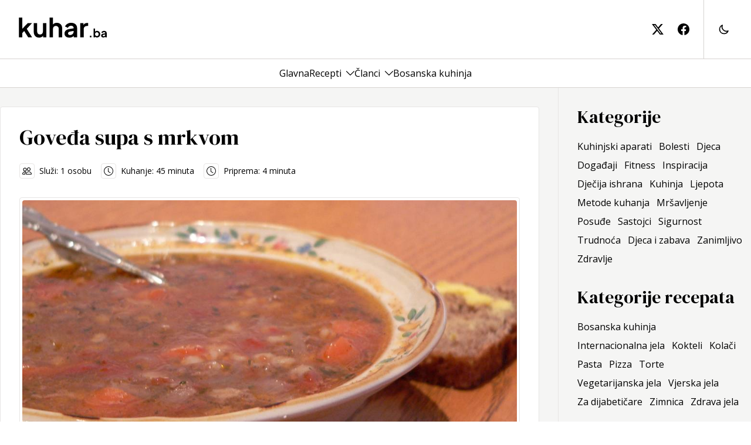

--- FILE ---
content_type: text/html; charset=utf-8
request_url: https://www.kuhar.ba/recept/goveda-supa-s-mrkvom/
body_size: 11998
content:
<!DOCTYPE html><html lang="en"><head><meta charSet="utf-8"/><meta name="viewport" content="width=device-width, initial-scale=1"/><link rel="preload" href="/_next/static/media/3d9ea938b6afa941-s.p.woff2" as="font" crossorigin="" type="font/woff2"/><link rel="preload" href="/_next/static/media/8679c800f1e60000-s.p.woff2" as="font" crossorigin="" type="font/woff2"/><link rel="preload" href="/_next/static/media/a9a5f1275b7cedad-s.p.woff2" as="font" crossorigin="" type="font/woff2"/><link rel="preload" href="/_next/static/media/faac4ac11aa3d97b-s.p.woff2" as="font" crossorigin="" type="font/woff2"/><link rel="stylesheet" href="/_next/static/css/75a4b44b57358822.css" data-precedence="next"/><link rel="stylesheet" href="/_next/static/css/687c7648b8841c22.css" data-precedence="next"/><link rel="preload" as="script" fetchPriority="low" href="/_next/static/chunks/webpack-534bf5aa210048f1.js"/><script src="/_next/static/chunks/fd9d1056-ad7e6e167b5b6e70.js" async=""></script><script src="/_next/static/chunks/938-40dc536901cac3d5.js" async=""></script><script src="/_next/static/chunks/main-app-01dcb8892b176af1.js" async=""></script><script src="/_next/static/chunks/271-dddc1aeae3f0dc47.js" async=""></script><script src="/_next/static/chunks/794-43923de6634e393e.js" async=""></script><script src="/_next/static/chunks/app/layout-9a2518ee8f278f63.js" async=""></script><script src="/_next/static/chunks/app/not-found-475657c892cc4cfb.js" async=""></script><script src="/_next/static/chunks/749-bf58d7ece74546fd.js" async=""></script><script src="/_next/static/chunks/app/recept/%5Bslug%5D/page-77a18a4f5c307258.js" async=""></script><link rel="preload" href="https://www.googletagmanager.com/gtag/js?id=G-8RTKZQER6T" as="script"/><title>Goveđa supa s mrkvom | Kuhar.ba - hrana, recepti, zdravlje</title><meta name="description" content="Goveđa supa s mrkvom"/><meta name="robots" content="index, follow"/><meta property="og:title" content="Goveđa supa s mrkvom | Kuhar.ba - hrana, recepti, zdravlje"/><meta property="og:description" content="Goveđa supa s mrkvom"/><meta property="og:image" content="https://kuhar.fra1.digitaloceanspaces.com/wp-content/uploads/2010/12/goveda-supa-s-mrkvom.jpg"/><meta property="og:type" content="article"/><meta property="article:published_time" content="2013-07-30T13:23:12"/><meta property="article:modified_time" content="2015-12-13T20:54:36"/><meta name="twitter:card" content="summary_large_image"/><meta name="twitter:title" content="Goveđa supa s mrkvom | Kuhar.ba - hrana, recepti, zdravlje"/><meta name="twitter:description" content="Goveđa supa s mrkvom"/><meta name="twitter:image" content="https://kuhar.fra1.digitaloceanspaces.com/wp-content/uploads/2010/12/goveda-supa-s-mrkvom.jpg"/><link rel="icon" href="/icon.svg?7dcf2a5728397602" type="image/svg+xml" sizes="any"/><meta name="next-size-adjust"/><script src="/_next/static/chunks/polyfills-c67a75d1b6f99dc8.js" noModule=""></script></head><body class="__className_39ca26"><div class="light"><div class="min-h-screen justify-between flex flex-col dark:bg-stone-950"><header class="sticky top-0 z-10 bg-white"><div class="w-full dark:bg-stone-950 sm:h-[100px] px-8 py-8 sm:py-0"><div class="container h-full flex items-center"><a title="Kuhar.ba" class="h-full flex items-center sm:pr-16 grow" href="/"><svg class="w-[150px] text-black dark:text-white sm:-mt-[6px]" width="150" height="36" viewBox="0 0 121 29" fill="none" xmlns="http://www.w3.org/2000/svg"><path d="M0.196 28V0.747999H4.912V18.604L3.112 18.064L12.328 8.416H18.196L10.96 16.3L18.34 28H12.94L6.532 17.848L9.34 17.272L3.436 23.608L4.912 20.728V28H0.196ZM27.9573 28.432C26.4453 28.432 25.1253 28.096 23.9973 27.424C22.8933 26.752 22.0413 25.816 21.4413 24.616C20.8653 23.416 20.5773 22.012 20.5773 20.404V8.416H25.2933V20.008C25.2933 20.824 25.4493 21.544 25.7613 22.168C26.0973 22.768 26.5653 23.248 27.1653 23.608C27.7893 23.944 28.4853 24.112 29.2533 24.112C30.0213 24.112 30.7053 23.944 31.3053 23.608C31.9053 23.248 32.3733 22.756 32.7093 22.132C33.0453 21.508 33.2133 20.764 33.2133 19.9V8.416H37.9293V28H33.4653V24.148L33.8613 24.832C33.4053 26.032 32.6493 26.932 31.5933 27.532C30.5613 28.132 29.3493 28.432 27.9573 28.432ZM42.3132 28V0.747999H47.0292V12.268L46.3812 11.584C46.8372 10.408 47.5812 9.52 48.6132 8.92C49.6692 8.296 50.8932 7.984 52.2852 7.984C53.7252 7.984 54.9972 8.296 56.1012 8.92C57.2292 9.544 58.1052 10.42 58.7292 11.548C59.3532 12.652 59.6652 13.936 59.6652 15.4V28H54.9492V16.516C54.9492 15.652 54.7812 14.908 54.4452 14.284C54.1092 13.66 53.6412 13.18 53.0412 12.844C52.4652 12.484 51.7812 12.304 50.9892 12.304C50.2212 12.304 49.5372 12.484 48.9372 12.844C48.3372 13.18 47.8692 13.66 47.5332 14.284C47.1972 14.908 47.0292 15.652 47.0292 16.516V28H42.3132ZM69.593 28.432C68.225 28.432 67.037 28.204 66.029 27.748C65.021 27.292 64.241 26.644 63.689 25.804C63.137 24.94 62.861 23.944 62.861 22.816C62.861 21.736 63.101 20.776 63.581 19.936C64.061 19.072 64.805 18.352 65.813 17.776C66.821 17.2 68.093 16.792 69.629 16.552L76.037 15.508V19.108L70.529 20.044C69.593 20.212 68.897 20.512 68.441 20.944C67.985 21.376 67.757 21.94 67.757 22.636C67.757 23.308 68.009 23.848 68.513 24.256C69.041 24.64 69.689 24.832 70.457 24.832C71.441 24.832 72.305 24.628 73.049 24.22C73.817 23.788 74.405 23.2 74.813 22.456C75.245 21.712 75.461 20.896 75.461 20.008V14.968C75.461 14.128 75.125 13.432 74.453 12.88C73.805 12.304 72.941 12.016 71.861 12.016C70.853 12.016 69.953 12.292 69.161 12.844C68.393 13.372 67.829 14.08 67.469 14.968L63.617 13.096C64.001 12.064 64.601 11.176 65.417 10.432C66.257 9.664 67.241 9.064 68.369 8.632C69.497 8.2 70.721 7.984 72.041 7.984C73.649 7.984 75.065 8.284 76.289 8.884C77.513 9.46 78.461 10.276 79.133 11.332C79.829 12.364 80.177 13.576 80.177 14.968V28H75.713V24.652L76.721 24.58C76.217 25.42 75.617 26.128 74.921 26.704C74.225 27.256 73.433 27.688 72.545 28C71.657 28.288 70.673 28.432 69.593 28.432ZM84.5358 28V8.416H88.9638V12.772L88.6038 12.124C89.0598 10.66 89.7678 9.64 90.7278 9.064C91.7118 8.488 92.8878 8.2 94.2558 8.2H95.4078V12.376H93.7158C92.3718 12.376 91.2918 12.796 90.4758 13.636C89.6598 14.452 89.2518 15.604 89.2518 17.092V28H84.5358ZM97.7727 28V25.76H99.8847V28H97.7727ZM107.58 28.192C106.95 28.192 106.369 28.0693 105.836 27.824C105.313 27.568 104.897 27.2053 104.588 26.736L104.796 26.32V28H102.828V15.888H104.924V21.024L104.604 20.592C104.902 20.1227 105.308 19.76 105.82 19.504C106.332 19.2373 106.924 19.104 107.596 19.104C108.417 19.104 109.158 19.3067 109.82 19.712C110.481 20.1173 111.004 20.6613 111.388 21.344C111.782 22.0267 111.98 22.7947 111.98 23.648C111.98 24.4907 111.788 25.2587 111.404 25.952C111.02 26.6453 110.497 27.1947 109.836 27.6C109.174 27.9947 108.422 28.192 107.58 28.192ZM107.34 26.272C107.82 26.272 108.246 26.16 108.62 25.936C108.993 25.712 109.281 25.4027 109.484 25.008C109.697 24.6133 109.804 24.16 109.804 23.648C109.804 23.136 109.697 22.688 109.484 22.304C109.281 21.9093 108.993 21.6 108.62 21.376C108.246 21.1413 107.82 21.024 107.34 21.024C106.881 21.024 106.465 21.136 106.092 21.36C105.729 21.584 105.441 21.8987 105.228 22.304C105.025 22.6987 104.924 23.1467 104.924 23.648C104.924 24.16 105.025 24.6133 105.228 25.008C105.441 25.4027 105.729 25.712 106.092 25.936C106.465 26.16 106.881 26.272 107.34 26.272ZM116.218 28.192C115.61 28.192 115.082 28.0907 114.634 27.888C114.186 27.6853 113.839 27.3973 113.594 27.024C113.348 26.64 113.226 26.1973 113.226 25.696C113.226 25.216 113.332 24.7893 113.546 24.416C113.759 24.032 114.09 23.712 114.538 23.456C114.986 23.2 115.551 23.0187 116.234 22.912L119.082 22.448V24.048L116.634 24.464C116.218 24.5387 115.908 24.672 115.706 24.864C115.503 25.056 115.402 25.3067 115.402 25.616C115.402 25.9147 115.514 26.1547 115.738 26.336C115.972 26.5067 116.26 26.592 116.602 26.592C117.039 26.592 117.423 26.5013 117.754 26.32C118.095 26.128 118.356 25.8667 118.538 25.536C118.73 25.2053 118.826 24.8427 118.826 24.448V22.208C118.826 21.8347 118.676 21.5253 118.378 21.28C118.09 21.024 117.706 20.896 117.226 20.896C116.778 20.896 116.378 21.0187 116.026 21.264C115.684 21.4987 115.434 21.8133 115.274 22.208L113.562 21.376C113.732 20.9173 113.999 20.5227 114.362 20.192C114.735 19.8507 115.172 19.584 115.674 19.392C116.175 19.2 116.719 19.104 117.306 19.104C118.02 19.104 118.65 19.2373 119.194 19.504C119.738 19.76 120.159 20.1227 120.458 20.592C120.767 21.0507 120.922 21.5893 120.922 22.208V28H118.938V26.512L119.386 26.48C119.162 26.8533 118.895 27.168 118.586 27.424C118.276 27.6693 117.924 27.8613 117.53 28C117.135 28.128 116.698 28.192 116.218 28.192Z" fill="currentColor"></path></svg></a><div class="flex items-center h-full space-x-6"><a class="h-full hidden lg:flex items-center" title="kuhar.ba na twitter-u" href=""><svg class="text-black dark:text-white w-5 h-5" xmlns="http://www.w3.org/2000/svg" width="16" height="16" fill="currentColor" viewBox="0 0 16 16"><path d="M12.6.75h2.454l-5.36 6.142L16 15.25h-4.937l-3.867-5.07-4.425 5.07H.316l5.733-6.57L0 .75h5.063l3.495 4.633L12.601.75Zm-.86 13.028h1.36L4.323 2.145H2.865z"></path></svg></a><a class="h-full hidden lg:flex items-center" title="kuhar.ba na facebook-u" href=""><svg class="text-black dark:text-white w-5 h-5" xmlns="http://www.w3.org/2000/svg" width="16" height="16" fill="currentColor" viewBox="0 0 16 16"><path d="M16 8.049c0-4.446-3.582-8.05-8-8.05C3.58 0-.002 3.603-.002 8.05c0 4.017 2.926 7.347 6.75 7.951v-5.625h-2.03V8.05H6.75V6.275c0-2.017 1.195-3.131 3.022-3.131.876 0 1.791.157 1.791.157v1.98h-1.009c-.993 0-1.303.621-1.303 1.258v1.51h2.218l-.354 2.326H9.25V16c3.824-.604 6.75-3.934 6.75-7.951"></path></svg></a><div class="lg:border-stone-300 dark:border-stone-600 lg:border-l flex items-center h-full lg:space-x-6 lg:pl-6"><a href="#" class="flex w-6 cursor-pointer"><svg xmlns="http://www.w3.org/2000/svg" class="h-5 w-5 dark:text-white dark:hover:text-white/80" fill="none" viewBox="0 0 24 24" stroke="currentColor" stroke-width="2"><path stroke-linecap="round" stroke-linejoin="round" d="M20.354 15.354A9 9 0 018.646 3.646 9.003 9.003 0 0012 21a9.003 9.003 0 008.354-5.646z"></path></svg></a></div><button class="w-5 h-5 relative focus:outline-none lg:hidden"><div class="block w-5 absolute left-1/2 top-1/2 transform -translate-x-1/2 -translate-y-1/2"><span aria-hidden="true" class="block absolute h-0.5 w-5 bg-black dark:bg-white transform transition duration-500 ease-in-out -translate-y-1.5"></span><span aria-hidden="true" class="block absolute  h-0.5 w-5 bg-black dark:bg-white transform transition duration-500 ease-in-out false"></span><span aria-hidden="true" class="block absolute h-0.5 w-5 bg-black dark:bg-white transform transition duration-500 ease-in-out translate-y-1.5"></span></div></button></div></div></div><div class="bg-white dark:bg-stone-950 lg:w-full lg:h-[50px] lg:border-stone-300 lg:dark:border-stone-600 lg:border-b lg:border-t hidden lg:block"><nav class="h-full px-8 container flex flex-col justify-between lg:flex-row lg:items-center lg:justify-center overflow-y-auto"><div class="gap-x-8 lg:gap-x-8 xl:px-0 flex flex-wrap flex-col lg:flex-row lg:flex-nowrap lg:items-center"><div class="group py-2 lg:py-0"><div class="flex space-x-2 items-center justify-between lg:justify-center"><a class="w-full hover:text-black/60 dark:hover:text-white/80 dark:text-white text-base" href="/">Glavna</a></div></div><div class="group py-2 lg:py-0"><div class="flex space-x-2 items-center justify-between lg:justify-center"><a class="w-full hover:text-black/60 dark:hover:text-white/80 dark:text-white text-base" href="/recepti/">Recepti</a><button class="flex basis-1/5 lg:basis-auto justify-end cursor-pointer" aria-label="Toggle menu"><svg xmlns="http://www.w3.org/2000/svg" fill="none" stroke="currentColor" stroke-width="1.5" class="w-[14px] h-[14px] hover:text-black/60 dark:hover:text-white/80 dark:text-white transition-transform false z-10 false" viewBox="3.75 7.5 16.5 9"><path stroke-linecap="round" stroke-linejoin="round" d="m19.5 8.25-7.5 7.5-7.5-7.5"></path></svg></button></div><div class="static lg:absolute lg:inset-x-0 transition-all bg-white dark:bg-stone-950 hidden lg:block lg:invisible false opacity-0"><div class="container gap-x-8 px-8 xl:px-0 flex flex-wrap flex-col lg:flex-row lg:flex-nowrap lg:items-start py-8 lg:py-12 lg:border-stone-300 lg:dark:border-stone-600 lg:border-b"><div class="grid gap-2 gap-x-24 grid-cols-1 lg:grid-cols-3 lg:text-left text-center"><div class="px-4 lg:px-0"><p class="font-medium tracking-widest mb-2"><a title="Kategorija recepta" class="block hover:text-black/60 dark:hover:text-white/80 dark:text-white" href="#">Kategorija recepta</a></p><nav class="list-none"><a title="Bosanska kuhinja" class="block hover:text-black/60 dark:hover:text-white/80 dark:text-white" href="/recepti/kategorije/bosanska-kuhinja/">Bosanska kuhinja</a><a title="Internacionalna jela" class="block hover:text-black/60 dark:hover:text-white/80 dark:text-white" href="/recepti/kategorije/internacionalna-jela/">Internacionalna jela</a><a title="Kokteli" class="block hover:text-black/60 dark:hover:text-white/80 dark:text-white" href="/recepti/kategorije/kokteli/">Kokteli</a><a title="Kolači" class="block hover:text-black/60 dark:hover:text-white/80 dark:text-white" href="/recepti/kategorije/kolaci/">Kolači</a><a title="Pasta" class="block hover:text-black/60 dark:hover:text-white/80 dark:text-white" href="/recepti/kategorije/pasta/">Pasta</a><a title="Pizza" class="block hover:text-black/60 dark:hover:text-white/80 dark:text-white" href="/recepti/kategorije/pizza/">Pizza</a><a title="Torte" class="block hover:text-black/60 dark:hover:text-white/80 dark:text-white" href="/recepti/kategorije/torte/">Torte</a><a title="Vegetarijanska jela" class="block hover:text-black/60 dark:hover:text-white/80 dark:text-white" href="/recepti/kategorije/vegetarijanska-jela/">Vegetarijanska jela</a><a title="Vjerska jela" class="block hover:text-black/60 dark:hover:text-white/80 dark:text-white" href="/recepti/kategorije/vjerska-jela/">Vjerska jela</a><a title="Za dijabetičare" class="block hover:text-black/60 dark:hover:text-white/80 dark:text-white" href="/recepti/kategorije/za-dijabeticare/">Za dijabetičare</a><a title="Zimnica" class="block hover:text-black/60 dark:hover:text-white/80 dark:text-white" href="/recepti/kategorije/zimnica/">Zimnica</a><a title="Zdrava jela" class="block hover:text-black/60 dark:hover:text-white/80 dark:text-white" href="/recepti/kategorije/zdrava-jela/">Zdrava jela</a></nav></div><div class="px-4 lg:px-0"><p class="font-medium tracking-widest mb-2"><a title="Težina pripreme" class="block hover:text-black/60 dark:hover:text-white/80 dark:text-white" href="#">Težina pripreme</a></p><nav class="list-none"><a title="Lagano" class="block hover:text-black/60 dark:hover:text-white/80 dark:text-white" href="/recepti/tezina/lagano/">Lagano</a><a title="Umjereno" class="block hover:text-black/60 dark:hover:text-white/80 dark:text-white" href="/recepti/tezina/umjereno/">Umjereno</a><a title="Komplikovano" class="block hover:text-black/60 dark:hover:text-white/80 dark:text-white" href="/recepti/tezina/komplikovano/">Komplikovano</a></nav></div><div class="px-4 lg:px-0"><p class="font-medium tracking-widest mb-2"><a title="Vrsta jela" class="block hover:text-black/60 dark:hover:text-white/80 dark:text-white" href="#">Vrsta jela</a></p><nav class="list-none"><a title="Deserti" class="block hover:text-black/60 dark:hover:text-white/80 dark:text-white" href="/recepti/vrste-jela/deserti/">Deserti</a><a title="Glavna jela" class="block hover:text-black/60 dark:hover:text-white/80 dark:text-white" href="/recepti/vrste-jela/glavna-jela/">Glavna jela</a><a title="Grickalice" class="block hover:text-black/60 dark:hover:text-white/80 dark:text-white" href="/recepti/vrste-jela/grickalice/">Grickalice</a><a title="Napitci" class="block hover:text-black/60 dark:hover:text-white/80 dark:text-white" href="/recepti/vrste-jela/napitci/">Napitci</a><a title="Peciva" class="block hover:text-black/60 dark:hover:text-white/80 dark:text-white" href="/recepti/vrste-jela/peciva/">Peciva</a><a title="Predjela" class="block hover:text-black/60 dark:hover:text-white/80 dark:text-white" href="/recepti/vrste-jela/predjela/">Predjela</a><a title="Prilozi" class="block hover:text-black/60 dark:hover:text-white/80 dark:text-white" href="/recepti/vrste-jela/prilozi/">Prilozi</a><a title="Salate" class="block hover:text-black/60 dark:hover:text-white/80 dark:text-white" href="/recepti/vrste-jela/salate/">Salate</a><a title="Supe" class="block hover:text-black/60 dark:hover:text-white/80 dark:text-white" href="/recepti/vrste-jela/supe/">Supe</a></nav></div></div></div></div></div><div class="group py-2 lg:py-0"><div class="flex space-x-2 items-center justify-between lg:justify-center"><a class="w-full hover:text-black/60 dark:hover:text-white/80 dark:text-white text-base" href="/clanci/">Članci</a><button class="flex basis-1/5 lg:basis-auto justify-end cursor-pointer" aria-label="Toggle menu"><svg xmlns="http://www.w3.org/2000/svg" fill="none" stroke="currentColor" stroke-width="1.5" class="w-[14px] h-[14px] hover:text-black/60 dark:hover:text-white/80 dark:text-white transition-transform false z-10 false" viewBox="3.75 7.5 16.5 9"><path stroke-linecap="round" stroke-linejoin="round" d="m19.5 8.25-7.5 7.5-7.5-7.5"></path></svg></button></div><div class="static lg:absolute lg:inset-x-0 transition-all bg-white dark:bg-stone-950 hidden lg:block lg:invisible false opacity-0"><div class="container gap-x-8 px-8 xl:px-0 flex flex-wrap flex-col lg:flex-row lg:flex-nowrap lg:items-start py-8 lg:py-12 lg:border-stone-300 lg:dark:border-stone-600 lg:border-b"><div class="grid gap-2 gap-x-24 grid-cols-1 lg:grid-cols-3 lg:text-left text-center"><div class="px-4 lg:px-0"><p class="font-medium tracking-widest mb-2"><a title="Kuhinjski aparati" class="block hover:text-black/60 dark:hover:text-white/80 dark:text-white" href="/kuhinja/aparati/">Kuhinjski aparati</a></p></div><div class="px-4 lg:px-0"><p class="font-medium tracking-widest mb-2"><a title="Bolesti" class="block hover:text-black/60 dark:hover:text-white/80 dark:text-white" href="/zdravlje/bolesti/">Bolesti</a></p></div><div class="px-4 lg:px-0"><p class="font-medium tracking-widest mb-2"><a title="Djeca" class="block hover:text-black/60 dark:hover:text-white/80 dark:text-white" href="/djeca/">Djeca</a></p></div><div class="px-4 lg:px-0"><p class="font-medium tracking-widest mb-2"><a title="Događaji" class="block hover:text-black/60 dark:hover:text-white/80 dark:text-white" href="/dogadaji/">Događaji</a></p></div><div class="px-4 lg:px-0"><p class="font-medium tracking-widest mb-2"><a title="Fitness" class="block hover:text-black/60 dark:hover:text-white/80 dark:text-white" href="/zdravlje/fitness/">Fitness</a></p></div><div class="px-4 lg:px-0"><p class="font-medium tracking-widest mb-2"><a title="Inspiracija" class="block hover:text-black/60 dark:hover:text-white/80 dark:text-white" href="/inspiracija/">Inspiracija</a></p></div><div class="px-4 lg:px-0"><p class="font-medium tracking-widest mb-2"><a title="Dječija ishrana" class="block hover:text-black/60 dark:hover:text-white/80 dark:text-white" href="/djeca/ishrana/">Dječija ishrana</a></p></div><div class="px-4 lg:px-0"><p class="font-medium tracking-widest mb-2"><a title="Kuhinja" class="block hover:text-black/60 dark:hover:text-white/80 dark:text-white" href="/kuhinja/">Kuhinja</a></p></div><div class="px-4 lg:px-0"><p class="font-medium tracking-widest mb-2"><a title="Ljepota" class="block hover:text-black/60 dark:hover:text-white/80 dark:text-white" href="/zdravlje/ljepota/">Ljepota</a></p></div><div class="px-4 lg:px-0"><p class="font-medium tracking-widest mb-2"><a title="Metode kuhanja" class="block hover:text-black/60 dark:hover:text-white/80 dark:text-white" href="/kuhinja/metode-kuhanja/">Metode kuhanja</a></p></div><div class="px-4 lg:px-0"><p class="font-medium tracking-widest mb-2"><a title="Mršavljenje" class="block hover:text-black/60 dark:hover:text-white/80 dark:text-white" href="/zdravlje/mrsavljenje/">Mršavljenje</a></p></div><div class="px-4 lg:px-0"><p class="font-medium tracking-widest mb-2"><a title="Posuđe" class="block hover:text-black/60 dark:hover:text-white/80 dark:text-white" href="/kuhinja/posude/">Posuđe</a></p></div><div class="px-4 lg:px-0"><p class="font-medium tracking-widest mb-2"><a title="Sastojci" class="block hover:text-black/60 dark:hover:text-white/80 dark:text-white" href="/kuhinja/sastojci/">Sastojci</a></p></div><div class="px-4 lg:px-0"><p class="font-medium tracking-widest mb-2"><a title="Sigurnost" class="block hover:text-black/60 dark:hover:text-white/80 dark:text-white" href="/djeca/sigurnost/">Sigurnost</a></p></div><div class="px-4 lg:px-0"><p class="font-medium tracking-widest mb-2"><a title="Trudnoća" class="block hover:text-black/60 dark:hover:text-white/80 dark:text-white" href="/zdravlje/trudnoca/">Trudnoća</a></p></div><div class="px-4 lg:px-0"><p class="font-medium tracking-widest mb-2"><a title="Djeca i zabava" class="block hover:text-black/60 dark:hover:text-white/80 dark:text-white" href="/djeca/zabava/">Djeca i zabava</a></p></div><div class="px-4 lg:px-0"><p class="font-medium tracking-widest mb-2"><a title="Zanimljivo" class="block hover:text-black/60 dark:hover:text-white/80 dark:text-white" href="/zanimljivo/">Zanimljivo</a></p></div><div class="px-4 lg:px-0"><p class="font-medium tracking-widest mb-2"><a title="Zdravlje" class="block hover:text-black/60 dark:hover:text-white/80 dark:text-white" href="/zdravlje/">Zdravlje</a></p></div></div></div></div></div><div class="group py-2 lg:py-0"><div class="flex space-x-2 items-center justify-between lg:justify-center"><a class="w-full hover:text-black/60 dark:hover:text-white/80 dark:text-white text-base" href="/recepti/kategorije/bosanska-kuhinja/">Bosanska kuhinja</a></div></div></div><div class="flex py-8 items-center gap-4 lg:hidden"><a class="h-full flex items-center" title="kuhar.ba na twitter-u" target="_blank" href=""><svg class="text-black dark:text-white w-5 h-5" xmlns="http://www.w3.org/2000/svg" width="16" height="16" fill="currentColor" viewBox="0 0 16 16"><path d="M12.6.75h2.454l-5.36 6.142L16 15.25h-4.937l-3.867-5.07-4.425 5.07H.316l5.733-6.57L0 .75h5.063l3.495 4.633L12.601.75Zm-.86 13.028h1.36L4.323 2.145H2.865z"></path></svg></a><a class="h-full flex items-center" title="kuhar.ba na facebook-u" target="_blank" href=""><svg class="text-black dark:text-white w-5 h-5" xmlns="http://www.w3.org/2000/svg" width="16" height="16" fill="currentColor" viewBox="0 0 16 16"><path d="M16 8.049c0-4.446-3.582-8.05-8-8.05C3.58 0-.002 3.603-.002 8.05c0 4.017 2.926 7.347 6.75 7.951v-5.625h-2.03V8.05H6.75V6.275c0-2.017 1.195-3.131 3.022-3.131.876 0 1.791.157 1.791.157v1.98h-1.009c-.993 0-1.303.621-1.303 1.258v1.51h2.218l-.354 2.326H9.25V16c3.824-.604 6.75-3.934 6.75-7.951"></path></svg></a></div></nav></div></header><main class="grow flex dark:text-white lg:bg-stone-100 dark:bg-transparent"><div class="flex flex-col items-start grow container"><section class="px-4 xl:px-0 grid grid-cols-1 gap-8 lg:grid-cols-3 xl:grid-cols-4"><div class="lg:col-span-2 xl:col-span-3 lg:pr-8 lg:border-r border-stone-200 dark:border-stone-600 pt-8 lg:py-8"><script type="application/ld+json">{"@context":"https://schema.org","@type":"Recipe","author":"Kuhar.ba","datePublished":"2013-07-30T13:23:12","description":"Goveđa supa s mrkvom","name":"Goveđa supa s mrkvom","cookTime":"PT45M","prepTime":"PT4M","image":"https://kuhar.fra1.digitaloceanspaces.com/wp-content/uploads/2010/12/goveda-supa-s-mrkvom.jpg","recipeIngredient":["Goveđa osnova - 4 šolje","Mrkve - 3 komada","Crveni luk - 1 glavica","Pečena govedina - 1 šolja","Ječam - 1/2 šolje","Sol - Po želji","Biber - Po želji"],"recipeInstructions":"U lonac dodajte osnovu, mrkvu, luk i dovedite do ključanja. Umiješajte govedinu i ječam, poklopite i kuhajte 45 minuta. Začinite sa soli i biberom, skinite s vatre i poslužite se.","recipeYield":"1 osobu"}</script><div class="bg-white dark:bg-transparent md:p-8 rounded flex flex-col space-y-8 lg:border border-stone-200 dark:border-stone-600"><div class="flex flex-col space-y-6"><h1 class="text-4xl font-semibold __className_b2cf59">Goveđa supa s mrkvom</h1><div class="flex flex-col md:flex-row space-y-4 md:space-y-0 md:space-x-4 md:items-center text-sm"><span class="flex space-x-2 items-center"><span class="p-1 rounded border-stone-200 dark:border-stone-600 border dark:text-white"><svg xmlns="http://www.w3.org/2000/svg" class="w-4 h-4" fill="currentColor" viewBox="0 0 16 16"><path d="M15 14s1 0 1-1-1-4-5-4-5 3-5 4 1 1 1 1zm-7.978-1L7 12.996c.001-.264.167-1.03.76-1.72C8.312 10.629 9.282 10 11 10c1.717 0 2.687.63 3.24 1.276.593.69.758 1.457.76 1.72l-.008.002-.014.002zM11 7a2 2 0 1 0 0-4 2 2 0 0 0 0 4m3-2a3 3 0 1 1-6 0 3 3 0 0 1 6 0M6.936 9.28a6 6 0 0 0-1.23-.247A7 7 0 0 0 5 9c-4 0-5 3-5 4q0 1 1 1h4.216A2.24 2.24 0 0 1 5 13c0-1.01.377-2.042 1.09-2.904.243-.294.526-.569.846-.816M4.92 10A5.5 5.5 0 0 0 4 13H1c0-.26.164-1.03.76-1.724.545-.636 1.492-1.256 3.16-1.275ZM1.5 5.5a3 3 0 1 1 6 0 3 3 0 0 1-6 0m3-2a2 2 0 1 0 0 4 2 2 0 0 0 0-4"></path></svg></span><span>Služi: <!-- -->1<!-- --> <!-- -->osobu</span></span><span class="flex space-x-2 items-center"><span class="p-1 rounded border-stone-200 dark:border-stone-600 border dark:text-white"><svg xmlns="http://www.w3.org/2000/svg" class="w-4 h-4" fill="currentColor" viewBox="0 0 16 16"><path d="M8 3.5a.5.5 0 0 0-1 0V9a.5.5 0 0 0 .252.434l3.5 2a.5.5 0 0 0 .496-.868L8 8.71z"></path><path d="M8 16A8 8 0 1 0 8 0a8 8 0 0 0 0 16m7-8A7 7 0 1 1 1 8a7 7 0 0 1 14 0"></path></svg></span><span>Kuhanje: <!-- -->45<!-- --> minuta</span></span><span class="flex space-x-2 items-center"><span class="p-1 rounded border-stone-200 dark:border-stone-600 border dark:text-white"><svg xmlns="http://www.w3.org/2000/svg" class="w-4 h-4" fill="currentColor" viewBox="0 0 16 16"><path d="M8 3.5a.5.5 0 0 0-1 0V9a.5.5 0 0 0 .252.434l3.5 2a.5.5 0 0 0 .496-.868L8 8.71z"></path><path d="M8 16A8 8 0 1 0 8 0a8 8 0 0 0 0 16m7-8A7 7 0 1 1 1 8a7 7 0 0 1 14 0"></path></svg></span><span>Priprema: <!-- -->4<!-- --> minuta</span></span></div></div><div class="flex flex-col space-y-8"><div class="relative w-full h-auto flex flex-col rounded border border-stone-200 dark:border-stone-600 p-1 bg-white dark:bg-transparent"><picture class="overflow-hidden"><img alt="Goveđa supa s mrkvom" title="Goveđa supa s mrkvom" loading="lazy" width="400" height="250" decoding="async" data-nimg="1" class="w-full h-auto max-h-[500px] object-cover rounded" style="color:transparent" src="https://cdn.kuhar.ba/wp-content/uploads/2010/12/goveda-supa-s-mrkvom.jpg"/></picture></div></div><div class="grid grid-cols-1 md:grid-cols-3 gap-8"><div class="flex flex-col space-y-8 col-span-1"><div class="flex flex-col space-y-4 ingredients"><p class="inline-block text-2xl __className_b2cf59">Sastojci</p><div class="flex flex-col space-y-2"><div class=""><div class="dark:text-white inline">Goveđa osnova<!-- -->: </div><div class="dark:text-white inline"><span>4 šolje</span></div></div><div class=""><div class="dark:text-white inline">Mrkve<!-- -->: </div><div class="dark:text-white inline"><span>3 komada</span></div></div><div class=""><div class="dark:text-white inline">Crveni luk<!-- -->: </div><div class="dark:text-white inline"><span>1 glavica</span></div></div><div class=""><div class="dark:text-white inline">Pečena govedina<!-- -->: </div><div class="dark:text-white inline"><span>1 šolja</span></div></div><div class=""><div class="dark:text-white inline">Ječam<!-- -->: </div><div class="dark:text-white inline"><span>1/2 šolje</span></div></div><div class=""><div class="dark:text-white inline">Sol<!-- -->: </div><div class="dark:text-white inline"><span>Po želji</span></div></div><div class=""><div class="dark:text-white inline">Biber<!-- -->: </div><div class="dark:text-white inline"><span>Po želji</span></div></div></div></div></div><div class="flex flex-col space-y-8 col-span-1 md:col-span-2"><div class="flex flex-col space-y-4"><p class="inline-block pb-1 text-2xl __className_b2cf59">Instrukcije</p><div class="instructions"><ol class="flex flex-col space-y-8 pl-10"><li class="relative min-h-[50px] before:rounded before:bg-stone-200 dark:before:border dark:text-white dark:before:bg-transparent dark:before:border-stone-600 dark:before:content-[counter(li)]"><p class="px-4 py-1 dark:text-white">U lonac dodajte osnovu, mrkvu, luk i dovedite do ključanja.</p></li><li class="relative min-h-[50px] before:rounded before:bg-stone-200 dark:before:border dark:text-white dark:before:bg-transparent dark:before:border-stone-600 dark:before:content-[counter(li)]"><p class="px-4 py-1 dark:text-white">Umiješajte govedinu i ječam, poklopite i kuhajte 45 minuta.</p></li><li class="relative min-h-[50px] before:rounded before:bg-stone-200 dark:before:border dark:text-white dark:before:bg-transparent dark:before:border-stone-600 dark:before:content-[counter(li)]"><p class="px-4 py-1 dark:text-white">Začinite sa soli i biberom, skinite s vatre i poslužite se.</p></li></ol></div></div></div></div><p class="border-t border-stone-200 py-4 dark:border-stone-600 text-sm text-stone-600 dark:text-stone-300 italic py-4">Napomena: Ovaj recept ne zamjenjuje stručno kulinarsko ili nutricionističko savjetovanje. Uvijek se konsultujte s kvalificiranim stručnjakom za konkretna pitanja o vašoj ishrani. Autori ovog recepta ne snose odgovornost za eventualne posljedice koje proizlaze iz primjene informacija ovdje predstavljenih.</p></div></div><div class="lg:col-span-1 flex flex-col space-y-8 py-8 lg:py-8 border-t lg:border-none border-stone-200 dark:border-stone-600"><div class="flex flex-col space-y-4"><div class="text-center lg:text-left __className_b2cf59"><h3 class="text-3xl">Kategorije</h3></div><div class="rounded text-center lg:text-left"><a class=" italic whitespace-nowrap inline-block mr-3 my-1 hover:text-black/60 dark:hover:text-white/80" href="/kuhinja/aparati/">Kuhinjski aparati</a><a class="  whitespace-nowrap inline-block mr-3 my-1 hover:text-black/60 dark:hover:text-white/80" href="/zdravlje/bolesti/">Bolesti</a><a class=" italic whitespace-nowrap inline-block mr-3 my-1 hover:text-black/60 dark:hover:text-white/80" href="/djeca/">Djeca</a><a class="  whitespace-nowrap inline-block mr-3 my-1 hover:text-black/60 dark:hover:text-white/80" href="/dogadaji/">Događaji</a><a class=" italic whitespace-nowrap inline-block mr-3 my-1 hover:text-black/60 dark:hover:text-white/80" href="/zdravlje/fitness/">Fitness</a><a class="  whitespace-nowrap inline-block mr-3 my-1 hover:text-black/60 dark:hover:text-white/80" href="/inspiracija/">Inspiracija</a><a class=" italic whitespace-nowrap inline-block mr-3 my-1 hover:text-black/60 dark:hover:text-white/80" href="/djeca/ishrana/">Dječija ishrana</a><a class="  whitespace-nowrap inline-block mr-3 my-1 hover:text-black/60 dark:hover:text-white/80" href="/kuhinja/">Kuhinja</a><a class=" italic whitespace-nowrap inline-block mr-3 my-1 hover:text-black/60 dark:hover:text-white/80" href="/zdravlje/ljepota/">Ljepota</a><a class="  whitespace-nowrap inline-block mr-3 my-1 hover:text-black/60 dark:hover:text-white/80" href="/kuhinja/metode-kuhanja/">Metode kuhanja</a><a class=" italic whitespace-nowrap inline-block mr-3 my-1 hover:text-black/60 dark:hover:text-white/80" href="/zdravlje/mrsavljenje/">Mršavljenje</a><a class="  whitespace-nowrap inline-block mr-3 my-1 hover:text-black/60 dark:hover:text-white/80" href="/kuhinja/posude/">Posuđe</a><a class=" italic whitespace-nowrap inline-block mr-3 my-1 hover:text-black/60 dark:hover:text-white/80" href="/kuhinja/sastojci/">Sastojci</a><a class="  whitespace-nowrap inline-block mr-3 my-1 hover:text-black/60 dark:hover:text-white/80" href="/djeca/sigurnost/">Sigurnost</a><a class=" italic whitespace-nowrap inline-block mr-3 my-1 hover:text-black/60 dark:hover:text-white/80" href="/zdravlje/trudnoca/">Trudnoća</a><a class="  whitespace-nowrap inline-block mr-3 my-1 hover:text-black/60 dark:hover:text-white/80" href="/djeca/zabava/">Djeca i zabava</a><a class=" italic whitespace-nowrap inline-block mr-3 my-1 hover:text-black/60 dark:hover:text-white/80" href="/zanimljivo/">Zanimljivo</a><a class="  whitespace-nowrap inline-block mr-3 my-1 hover:text-black/60 dark:hover:text-white/80" href="/zdravlje/">Zdravlje</a></div></div><div class="flex flex-col space-y-4"><div class="text-center lg:text-left __className_b2cf59"><h3 class="text-3xl">Kategorije recepata</h3></div><div class="rounded text-center lg:text-left"><a class=" italic whitespace-nowrap inline-block mr-3 my-1 hover:text-black/60 dark:hover:text-white/80" href="/recepti/kategorije/bosanska-kuhinja/">Bosanska kuhinja</a><a class="  whitespace-nowrap inline-block mr-3 my-1 hover:text-black/60 dark:hover:text-white/80" href="/recepti/kategorije/internacionalna-jela/">Internacionalna jela</a><a class=" italic whitespace-nowrap inline-block mr-3 my-1 hover:text-black/60 dark:hover:text-white/80" href="/recepti/kategorije/kokteli/">Kokteli</a><a class="  whitespace-nowrap inline-block mr-3 my-1 hover:text-black/60 dark:hover:text-white/80" href="/recepti/kategorije/kolaci/">Kolači</a><a class=" italic whitespace-nowrap inline-block mr-3 my-1 hover:text-black/60 dark:hover:text-white/80" href="/recepti/kategorije/pasta/">Pasta</a><a class="  whitespace-nowrap inline-block mr-3 my-1 hover:text-black/60 dark:hover:text-white/80" href="/recepti/kategorije/pizza/">Pizza</a><a class=" italic whitespace-nowrap inline-block mr-3 my-1 hover:text-black/60 dark:hover:text-white/80" href="/recepti/kategorije/torte/">Torte</a><a class="  whitespace-nowrap inline-block mr-3 my-1 hover:text-black/60 dark:hover:text-white/80" href="/recepti/kategorije/vegetarijanska-jela/">Vegetarijanska jela</a><a class=" italic whitespace-nowrap inline-block mr-3 my-1 hover:text-black/60 dark:hover:text-white/80" href="/recepti/kategorije/vjerska-jela/">Vjerska jela</a><a class="  whitespace-nowrap inline-block mr-3 my-1 hover:text-black/60 dark:hover:text-white/80" href="/recepti/kategorije/za-dijabeticare/">Za dijabetičare</a><a class=" italic whitespace-nowrap inline-block mr-3 my-1 hover:text-black/60 dark:hover:text-white/80" href="/recepti/kategorije/zimnica/">Zimnica</a><a class="  whitespace-nowrap inline-block mr-3 my-1 hover:text-black/60 dark:hover:text-white/80" href="/recepti/kategorije/zdrava-jela/">Zdrava jela</a></div></div><div class="flex flex-col space-y-4"><div class="text-center lg:text-left __className_b2cf59"><h3 class="text-3xl">Vrste jela</h3></div><div class="rounded text-center lg:text-left"><a class=" italic whitespace-nowrap inline-block mr-3 my-1 hover:text-black/60 dark:hover:text-white/80" href="/recepti/vrste-jela/deserti/">Deserti</a><a class="  whitespace-nowrap inline-block mr-3 my-1 hover:text-black/60 dark:hover:text-white/80" href="/recepti/vrste-jela/glavna-jela/">Glavna jela</a><a class=" italic whitespace-nowrap inline-block mr-3 my-1 hover:text-black/60 dark:hover:text-white/80" href="/recepti/vrste-jela/grickalice/">Grickalice</a><a class="  whitespace-nowrap inline-block mr-3 my-1 hover:text-black/60 dark:hover:text-white/80" href="/recepti/vrste-jela/napitci/">Napitci</a><a class=" italic whitespace-nowrap inline-block mr-3 my-1 hover:text-black/60 dark:hover:text-white/80" href="/recepti/vrste-jela/peciva/">Peciva</a><a class="  whitespace-nowrap inline-block mr-3 my-1 hover:text-black/60 dark:hover:text-white/80" href="/recepti/vrste-jela/predjela/">Predjela</a><a class=" italic whitespace-nowrap inline-block mr-3 my-1 hover:text-black/60 dark:hover:text-white/80" href="/recepti/vrste-jela/prilozi/">Prilozi</a><a class="  whitespace-nowrap inline-block mr-3 my-1 hover:text-black/60 dark:hover:text-white/80" href="/recepti/vrste-jela/salate/">Salate</a><a class=" italic whitespace-nowrap inline-block mr-3 my-1 hover:text-black/60 dark:hover:text-white/80" href="/recepti/vrste-jela/supe/">Supe</a></div></div><div class="flex flex-col space-y-4"><div class="text-center lg:text-left __className_b2cf59"><h3 class="text-3xl">Težina pripreme</h3></div><div class="rounded text-center lg:text-left"><a class=" italic whitespace-nowrap inline-block mr-3 my-1 hover:text-black/60 dark:hover:text-white/80" href="/recepti/tezina/lagano/">Lagano</a><a class="  whitespace-nowrap inline-block mr-3 my-1 hover:text-black/60 dark:hover:text-white/80" href="/recepti/tezina/umjereno/">Umjereno</a><a class=" italic whitespace-nowrap inline-block mr-3 my-1 hover:text-black/60 dark:hover:text-white/80" href="/recepti/tezina/komplikovano/">Komplikovano</a></div></div></div></section></div></main><footer class="w-full border-stone-300 dark:border-stone-600 border-t"><div class="container flex items-center"><span class="w-full text-center text-stone-400 dark:text-white/60 text-sm py-4">© <!-- -->2026<!-- --> Kuhar.ba - Sva prava pridržana</span></div></footer></div></div><script src="/_next/static/chunks/webpack-534bf5aa210048f1.js" async=""></script><script>(self.__next_f=self.__next_f||[]).push([0]);self.__next_f.push([2,null])</script><script>self.__next_f.push([1,"1:HL[\"/_next/static/media/3d9ea938b6afa941-s.p.woff2\",\"font\",{\"crossOrigin\":\"\",\"type\":\"font/woff2\"}]\n2:HL[\"/_next/static/media/8679c800f1e60000-s.p.woff2\",\"font\",{\"crossOrigin\":\"\",\"type\":\"font/woff2\"}]\n3:HL[\"/_next/static/media/a9a5f1275b7cedad-s.p.woff2\",\"font\",{\"crossOrigin\":\"\",\"type\":\"font/woff2\"}]\n4:HL[\"/_next/static/media/faac4ac11aa3d97b-s.p.woff2\",\"font\",{\"crossOrigin\":\"\",\"type\":\"font/woff2\"}]\n5:HL[\"/_next/static/css/75a4b44b57358822.css\",\"style\"]\n0:\"$L6\"\n"])</script><script>self.__next_f.push([1,"7:HL[\"/_next/static/css/687c7648b8841c22.css\",\"style\"]\n"])</script><script>self.__next_f.push([1,"8:I[7690,[],\"\"]\nb:I[5613,[],\"\"]\nd:I[1778,[],\"\"]\ne:I[4697,[\"271\",\"static/chunks/271-dddc1aeae3f0dc47.js\",\"794\",\"static/chunks/794-43923de6634e393e.js\",\"185\",\"static/chunks/app/layout-9a2518ee8f278f63.js\"],\"ThemeProvider\"]\nf:I[7999,[\"271\",\"static/chunks/271-dddc1aeae3f0dc47.js\",\"794\",\"static/chunks/794-43923de6634e393e.js\",\"185\",\"static/chunks/app/layout-9a2518ee8f278f63.js\"],\"\"]\n10:I[5250,[\"271\",\"static/chunks/271-dddc1aeae3f0dc47.js\",\"160\",\"static/chunks/app/not-found-475657c892cc4cfb.js\"],\"\"]\n11:I[6819,[\"2"])</script><script>self.__next_f.push([1,"71\",\"static/chunks/271-dddc1aeae3f0dc47.js\",\"749\",\"static/chunks/749-bf58d7ece74546fd.js\",\"99\",\"static/chunks/app/recept/%5Bslug%5D/page-77a18a4f5c307258.js\"],\"\"]\n12:I[5935,[\"271\",\"static/chunks/271-dddc1aeae3f0dc47.js\",\"794\",\"static/chunks/794-43923de6634e393e.js\",\"185\",\"static/chunks/app/layout-9a2518ee8f278f63.js\"],\"\"]\n14:I[8955,[],\"\"]\nc:[\"slug\",\"goveda-supa-s-mrkvom\",\"d\"]\n"])</script><script>self.__next_f.push([1,"6:[[[\"$\",\"link\",\"0\",{\"rel\":\"stylesheet\",\"href\":\"/_next/static/css/75a4b44b57358822.css\",\"precedence\":\"next\",\"crossOrigin\":\"$undefined\"}]],[\"$\",\"$L8\",null,{\"buildId\":\"HXBVZdYN9MWCMCOYgPmOP\",\"assetPrefix\":\"\",\"initialCanonicalUrl\":\"/recept/goveda-supa-s-mrkvom/\",\"initialTree\":[\"\",{\"children\":[\"recept\",{\"children\":[[\"slug\",\"goveda-supa-s-mrkvom\",\"d\"],{\"children\":[\"__PAGE__\",{}]}]}]},\"$undefined\",\"$undefined\",true],\"initialSeedData\":[\"\",{\"children\":[\"recept\",{\"children\":[[\"slug\",\"goveda-supa-s-mrkvom\",\"d\"],{\"children\":[\"__PAGE__\",{},[\"$L9\",\"$La\",null]]},[\"$\",\"$Lb\",null,{\"parallelRouterKey\":\"children\",\"segmentPath\":[\"children\",\"recept\",\"children\",\"$c\",\"children\"],\"loading\":\"$undefined\",\"loadingStyles\":\"$undefined\",\"loadingScripts\":\"$undefined\",\"hasLoading\":false,\"error\":\"$undefined\",\"errorStyles\":\"$undefined\",\"errorScripts\":\"$undefined\",\"template\":[\"$\",\"$Ld\",null,{}],\"templateStyles\":\"$undefined\",\"templateScripts\":\"$undefined\",\"notFound\":\"$undefined\",\"notFoundStyles\":\"$undefined\",\"styles\":[[\"$\",\"link\",\"0\",{\"rel\":\"stylesheet\",\"href\":\"/_next/static/css/687c7648b8841c22.css\",\"precedence\":\"next\",\"crossOrigin\":\"$undefined\"}]]}]]},[\"$\",\"$Lb\",null,{\"parallelRouterKey\":\"children\",\"segmentPath\":[\"children\",\"recept\",\"children\"],\"loading\":\"$undefined\",\"loadingStyles\":\"$undefined\",\"loadingScripts\":\"$undefined\",\"hasLoading\":false,\"error\":\"$undefined\",\"errorStyles\":\"$undefined\",\"errorScripts\":\"$undefined\",\"template\":[\"$\",\"$Ld\",null,{}],\"templateStyles\":\"$undefined\",\"templateScripts\":\"$undefined\",\"notFound\":\"$undefined\",\"notFoundStyles\":\"$undefined\",\"styles\":null}]]},[null,[\"$\",\"html\",null,{\"lang\":\"en\",\"children\":[\"$\",\"body\",null,{\"className\":\"__className_39ca26\",\"children\":[[\"$\",\"$Le\",null,{\"children\":[[\"$\",\"$Lf\",null,{}],[\"$\",\"main\",null,{\"className\":\"grow flex dark:text-white lg:bg-stone-100 dark:bg-transparent\",\"children\":[\"$\",\"div\",null,{\"className\":\"flex flex-col items-start grow container\",\"children\":[\"$\",\"$Lb\",null,{\"parallelRouterKey\":\"children\",\"segmentPath\":[\"children\"],\"loading\":\"$undefined\",\"loadingStyles\":\"$undefined\",\"loadingScripts\":\"$undefined\",\"hasLoading\":false,\"error\":\"$undefined\",\"errorStyles\":\"$undefined\",\"errorScripts\":\"$undefined\",\"template\":[\"$\",\"$Ld\",null,{}],\"templateStyles\":\"$undefined\",\"templateScripts\":\"$undefined\",\"notFound\":[\"$\",\"div\",null,{\"className\":\"flex flex-col space-y-12 justify-center h-full w-full py-12 px-4 lg:px-0\",\"children\":[[\"$\",\"div\",null,{\"className\":\"flex flex-col justify-center space-y-4 w-full\",\"children\":[[\"$\",\"h2\",null,{\"className\":\"text-4xl __className_b2cf59\",\"children\":\"404 - Not Found\"}],[\"$\",\"p\",null,{\"className\":\"text-xl\",\"children\":\"Stranica nije pronadjena!\"}],[\"$\",\"$L10\",null,{\"href\":\"/\",\"className\":\"underline text-xl\",\"children\":\"Vratite se na glavnu ›\"}]]}],[\"$\",\"div\",null,{\"className\":\"flex flex-col space-y-2\",\"children\":[[\"$\",\"$L11\",null,{\"titleClasses\":\"\",\"categories\":[{\"name\":\"Bosanska kuhinja\",\"url\":\"/recepti/kategorije/bosanska-kuhinja/\",\"slug\":\"bosanska-kuhinja\"},{\"name\":\"Internacionalna jela\",\"url\":\"/recepti/kategorije/internacionalna-jela/\",\"slug\":\"internacionalna-jela\"},{\"name\":\"Kokteli\",\"url\":\"/recepti/kategorije/kokteli/\",\"slug\":\"kokteli\"},{\"name\":\"Kolači\",\"url\":\"/recepti/kategorije/kolaci/\",\"slug\":\"kolaci\"},{\"name\":\"Pasta\",\"url\":\"/recepti/kategorije/pasta/\",\"slug\":\"pasta\"},{\"name\":\"Pizza\",\"url\":\"/recepti/kategorije/pizza/\",\"slug\":\"pizza\"},{\"name\":\"Torte\",\"url\":\"/recepti/kategorije/torte/\",\"slug\":\"torte\"},{\"name\":\"Vegetarijanska jela\",\"url\":\"/recepti/kategorije/vegetarijanska-jela/\",\"slug\":\"vegetarijanska-jela\"},{\"name\":\"Vjerska jela\",\"url\":\"/recepti/kategorije/vjerska-jela/\",\"slug\":\"vjerska-jela\"},{\"name\":\"Za dijabetičare\",\"url\":\"/recepti/kategorije/za-dijabeticare/\",\"slug\":\"za-dijabeticare\"},{\"name\":\"Zimnica\",\"url\":\"/recepti/kategorije/zimnica/\",\"slug\":\"zimnica\"},{\"name\":\"Zdrava jela\",\"url\":\"/recepti/kategorije/zdrava-jela/\",\"slug\":\"zdrava-jela\"}],\"title\":\"Ili pregledajte neku od sljedećih kategorija\"}],[\"$\",\"$L11\",null,{\"titleClasses\":\"text-center\",\"categories\":[{\"name\":\"Kuhinjski aparati\",\"url\":\"/kuhinja/aparati/\",\"slug\":\"aparati\"},{\"name\":\"Bolesti\",\"url\":\"/zdravlje/bolesti/\",\"slug\":\"bolesti\"},{\"name\":\"Djeca\",\"url\":\"/djeca/\",\"slug\":\"djeca\"},{\"name\":\"Događaji\",\"url\":\"/dogadaji/\",\"slug\":\"dogadaji\"},{\"name\":\"Fitness\",\"url\":\"/zdravlje/fitness/\",\"slug\":\"fitness\"},{\"name\":\"Inspiracija\",\"url\":\"/inspiracija/\",\"slug\":\"inspiracija\"},{\"name\":\"Dječija ishrana\",\"url\":\"/djeca/ishrana/\",\"slug\":\"ishrana\"},{\"name\":\"Kuhinja\",\"url\":\"/kuhinja/\",\"slug\":\"kuhinja\"},{\"name\":\"Ljepota\",\"url\":\"/zdravlje/ljepota/\",\"slug\":\"ljepota\"},{\"name\":\"Metode kuhanja\",\"url\":\"/kuhinja/metode-kuhanja/\",\"slug\":\"metode-kuhanja\"},{\"name\":\"Mršavljenje\",\"url\":\"/zdravlje/mrsavljenje/\",\"slug\":\"mrsavljenje\"},{\"name\":\"Posuđe\",\"url\":\"/kuhinja/posude/\",\"slug\":\"posude\"},{\"name\":\"Sastojci\",\"url\":\"/kuhinja/sastojci/\",\"slug\":\"sastojci\"},{\"name\":\"Sigurnost\",\"url\":\"/djeca/sigurnost/\",\"slug\":\"sigurnost\"},{\"name\":\"Trudnoća\",\"url\":\"/zdravlje/trudnoca/\",\"slug\":\"trudnoca\"},{\"name\":\"Djeca i zabava\",\"url\":\"/djeca/zabava/\",\"slug\":\"zabava\"},{\"name\":\"Zanimljivo\",\"url\":\"/zanimljivo/\",\"slug\":\"zanimljivo\"},{\"name\":\"Zdravlje\",\"url\":\"/zdravlje/\",\"slug\":\"zdravlje\"}],\"title\":\"\"}]]}]]}],\"notFoundStyles\":[[\"$\",\"link\",\"0\",{\"rel\":\"stylesheet\",\"href\":\"/_next/static/css/687c7648b8841c22.css\",\"precedence\":\"next\",\"crossOrigin\":\"$undefined\"}]],\"styles\":null}]}]}],[\"$\",\"footer\",null,{\"className\":\"w-full border-stone-300 dark:border-stone-600 border-t\",\"children\":[\"$\",\"div\",null,{\"className\":\"container flex items-center\",\"children\":[\"$\",\"span\",null,{\"className\":\"w-full text-center text-stone-400 dark:text-white/60 text-sm py-4\",\"children\":[\"© \",2026,\" Kuhar.ba - Sva prava pridržana\"]}]}]}]]}],[[\"$\",\"$L12\",null,{\"async\":true,\"src\":\"https://www.googletagmanager.com/gtag/js?id=G-8RTKZQER6T\"}],[\"$\",\"$L12\",null,{\"id\":\"google-analytics\",\"children\":\"\\n              window.dataLayer = window.dataLayer || [];\\n              function gtag(){dataLayer.push(arguments);}\\n              gtag('js', new Date());\\n\\n              gtag('config', 'G-8RTKZQER6T');\\n            \"}]]]}]}],null]],\"initialHead\":[false,\"$L13\"],\"globalErrorComponent\":\"$14\"}]]\n"])</script><script>self.__next_f.push([1,"15:I[1749,[\"271\",\"static/chunks/271-dddc1aeae3f0dc47.js\",\"749\",\"static/chunks/749-bf58d7ece74546fd.js\",\"99\",\"static/chunks/app/recept/%5Bslug%5D/page-77a18a4f5c307258.js\"],\"Image\"]\n17:{\"name\":\"Kuhinjski aparati\",\"url\":\"/kuhinja/aparati/\",\"slug\":\"aparati\"}\n18:{\"name\":\"Bolesti\",\"url\":\"/zdravlje/bolesti/\",\"slug\":\"bolesti\"}\n19:{\"name\":\"Djeca\",\"url\":\"/djeca/\",\"slug\":\"djeca\"}\n1a:{\"name\":\"Događaji\",\"url\":\"/dogadaji/\",\"slug\":\"dogadaji\"}\n1b:{\"name\":\"Fitness\",\"url\":\"/zdravlje/fitness/\",\"slug\":\"fitness\"}\n1c:{\"name\":\""])</script><script>self.__next_f.push([1,"Inspiracija\",\"url\":\"/inspiracija/\",\"slug\":\"inspiracija\"}\n1d:{\"name\":\"Dječija ishrana\",\"url\":\"/djeca/ishrana/\",\"slug\":\"ishrana\"}\n1e:{\"name\":\"Kuhinja\",\"url\":\"/kuhinja/\",\"slug\":\"kuhinja\"}\n1f:{\"name\":\"Ljepota\",\"url\":\"/zdravlje/ljepota/\",\"slug\":\"ljepota\"}\n20:{\"name\":\"Metode kuhanja\",\"url\":\"/kuhinja/metode-kuhanja/\",\"slug\":\"metode-kuhanja\"}\n21:{\"name\":\"Mršavljenje\",\"url\":\"/zdravlje/mrsavljenje/\",\"slug\":\"mrsavljenje\"}\n22:{\"name\":\"Posuđe\",\"url\":\"/kuhinja/posude/\",\"slug\":\"posude\"}\n23:{\"name\":\"Sastojci\",\"url\":\"/ku"])</script><script>self.__next_f.push([1,"hinja/sastojci/\",\"slug\":\"sastojci\"}\n24:{\"name\":\"Sigurnost\",\"url\":\"/djeca/sigurnost/\",\"slug\":\"sigurnost\"}\n25:{\"name\":\"Trudnoća\",\"url\":\"/zdravlje/trudnoca/\",\"slug\":\"trudnoca\"}\n26:{\"name\":\"Djeca i zabava\",\"url\":\"/djeca/zabava/\",\"slug\":\"zabava\"}\n27:{\"name\":\"Zanimljivo\",\"url\":\"/zanimljivo/\",\"slug\":\"zanimljivo\"}\n28:{\"name\":\"Zdravlje\",\"url\":\"/zdravlje/\",\"slug\":\"zdravlje\"}\n16:[\"$17\",\"$18\",\"$19\",\"$1a\",\"$1b\",\"$1c\",\"$1d\",\"$1e\",\"$1f\",\"$20\",\"$21\",\"$22\",\"$23\",\"$24\",\"$25\",\"$26\",\"$27\",\"$28\"]\n2a:{\"name\":\"Bosanska kuhinja\","])</script><script>self.__next_f.push([1,"\"url\":\"/recepti/kategorije/bosanska-kuhinja/\",\"slug\":\"bosanska-kuhinja\"}\n2b:{\"name\":\"Internacionalna jela\",\"url\":\"/recepti/kategorije/internacionalna-jela/\",\"slug\":\"internacionalna-jela\"}\n2c:{\"name\":\"Kokteli\",\"url\":\"/recepti/kategorije/kokteli/\",\"slug\":\"kokteli\"}\n2d:{\"name\":\"Kolači\",\"url\":\"/recepti/kategorije/kolaci/\",\"slug\":\"kolaci\"}\n2e:{\"name\":\"Pasta\",\"url\":\"/recepti/kategorije/pasta/\",\"slug\":\"pasta\"}\n2f:{\"name\":\"Pizza\",\"url\":\"/recepti/kategorije/pizza/\",\"slug\":\"pizza\"}\n30:{\"name\":\"Torte\",\"url\":\"/recepti"])</script><script>self.__next_f.push([1,"/kategorije/torte/\",\"slug\":\"torte\"}\n31:{\"name\":\"Vegetarijanska jela\",\"url\":\"/recepti/kategorije/vegetarijanska-jela/\",\"slug\":\"vegetarijanska-jela\"}\n32:{\"name\":\"Vjerska jela\",\"url\":\"/recepti/kategorije/vjerska-jela/\",\"slug\":\"vjerska-jela\"}\n33:{\"name\":\"Za dijabetičare\",\"url\":\"/recepti/kategorije/za-dijabeticare/\",\"slug\":\"za-dijabeticare\"}\n34:{\"name\":\"Zimnica\",\"url\":\"/recepti/kategorije/zimnica/\",\"slug\":\"zimnica\"}\n35:{\"name\":\"Zdrava jela\",\"url\":\"/recepti/kategorije/zdrava-jela/\",\"slug\":\"zdrava-jela\"}\n29:[\"$2a"])</script><script>self.__next_f.push([1,"\",\"$2b\",\"$2c\",\"$2d\",\"$2e\",\"$2f\",\"$30\",\"$31\",\"$32\",\"$33\",\"$34\",\"$35\"]\n"])</script><script>self.__next_f.push([1,"a:[\"$\",\"section\",null,{\"className\":\"px-4 xl:px-0 grid grid-cols-1 gap-8 lg:grid-cols-3 xl:grid-cols-4\",\"children\":[[\"$\",\"div\",null,{\"className\":\"lg:col-span-2 xl:col-span-3 lg:pr-8 lg:border-r border-stone-200 dark:border-stone-600 pt-8 lg:py-8\",\"children\":[[\"$\",\"script\",null,{\"type\":\"application/ld+json\",\"dangerouslySetInnerHTML\":{\"__html\":\"{\\\"@context\\\":\\\"https://schema.org\\\",\\\"@type\\\":\\\"Recipe\\\",\\\"author\\\":\\\"Kuhar.ba\\\",\\\"datePublished\\\":\\\"2013-07-30T13:23:12\\\",\\\"description\\\":\\\"Goveđa supa s mrkvom\\\",\\\"name\\\":\\\"Goveđa supa s mrkvom\\\",\\\"cookTime\\\":\\\"PT45M\\\",\\\"prepTime\\\":\\\"PT4M\\\",\\\"image\\\":\\\"https://kuhar.fra1.digitaloceanspaces.com/wp-content/uploads/2010/12/goveda-supa-s-mrkvom.jpg\\\",\\\"recipeIngredient\\\":[\\\"Goveđa osnova - 4 šolje\\\",\\\"Mrkve - 3 komada\\\",\\\"Crveni luk - 1 glavica\\\",\\\"Pečena govedina - 1 šolja\\\",\\\"Ječam - 1/2 šolje\\\",\\\"Sol - Po želji\\\",\\\"Biber - Po želji\\\"],\\\"recipeInstructions\\\":\\\"U lonac dodajte osnovu, mrkvu, luk i dovedite do ključanja. Umiješajte govedinu i ječam, poklopite i kuhajte 45 minuta. Začinite sa soli i biberom, skinite s vatre i poslužite se.\\\",\\\"recipeYield\\\":\\\"1 osobu\\\"}\"}}],[\"$\",\"div\",null,{\"className\":\"bg-white dark:bg-transparent md:p-8 rounded flex flex-col space-y-8 lg:border border-stone-200 dark:border-stone-600\",\"children\":[[\"$\",\"div\",null,{\"className\":\"flex flex-col space-y-6\",\"children\":[[\"$\",\"h1\",null,{\"className\":\"text-4xl font-semibold __className_b2cf59\",\"children\":\"Goveđa supa s mrkvom\"}],[\"$\",\"div\",null,{\"className\":\"flex flex-col md:flex-row space-y-4 md:space-y-0 md:space-x-4 md:items-center text-sm\",\"children\":[[\"$\",\"span\",null,{\"className\":\"flex space-x-2 items-center\",\"children\":[[\"$\",\"span\",null,{\"className\":\"p-1 rounded border-stone-200 dark:border-stone-600 border dark:text-white\",\"children\":[\"$\",\"svg\",null,{\"xmlns\":\"http://www.w3.org/2000/svg\",\"className\":\"w-4 h-4\",\"fill\":\"currentColor\",\"viewBox\":\"0 0 16 16\",\"children\":[\"$\",\"path\",null,{\"d\":\"M15 14s1 0 1-1-1-4-5-4-5 3-5 4 1 1 1 1zm-7.978-1L7 12.996c.001-.264.167-1.03.76-1.72C8.312 10.629 9.282 10 11 10c1.717 0 2.687.63 3.24 1.276.593.69.758 1.457.76 1.72l-.008.002-.014.002zM11 7a2 2 0 1 0 0-4 2 2 0 0 0 0 4m3-2a3 3 0 1 1-6 0 3 3 0 0 1 6 0M6.936 9.28a6 6 0 0 0-1.23-.247A7 7 0 0 0 5 9c-4 0-5 3-5 4q0 1 1 1h4.216A2.24 2.24 0 0 1 5 13c0-1.01.377-2.042 1.09-2.904.243-.294.526-.569.846-.816M4.92 10A5.5 5.5 0 0 0 4 13H1c0-.26.164-1.03.76-1.724.545-.636 1.492-1.256 3.16-1.275ZM1.5 5.5a3 3 0 1 1 6 0 3 3 0 0 1-6 0m3-2a2 2 0 1 0 0 4 2 2 0 0 0 0-4\"}]}]}],[\"$\",\"span\",null,{\"children\":[\"Služi: \",\"1\",\" \",\"osobu\"]}]]}],[\"$\",\"span\",null,{\"className\":\"flex space-x-2 items-center\",\"children\":[[\"$\",\"span\",null,{\"className\":\"p-1 rounded border-stone-200 dark:border-stone-600 border dark:text-white\",\"children\":[\"$\",\"svg\",null,{\"xmlns\":\"http://www.w3.org/2000/svg\",\"className\":\"w-4 h-4\",\"fill\":\"currentColor\",\"viewBox\":\"0 0 16 16\",\"children\":[[\"$\",\"path\",null,{\"d\":\"M8 3.5a.5.5 0 0 0-1 0V9a.5.5 0 0 0 .252.434l3.5 2a.5.5 0 0 0 .496-.868L8 8.71z\"}],[\"$\",\"path\",null,{\"d\":\"M8 16A8 8 0 1 0 8 0a8 8 0 0 0 0 16m7-8A7 7 0 1 1 1 8a7 7 0 0 1 14 0\"}]]}]}],[\"$\",\"span\",null,{\"children\":[\"Kuhanje: \",\"45\",\" minuta\"]}]]}],[\"$\",\"span\",null,{\"className\":\"flex space-x-2 items-center\",\"children\":[[\"$\",\"span\",null,{\"className\":\"p-1 rounded border-stone-200 dark:border-stone-600 border dark:text-white\",\"children\":[\"$\",\"svg\",null,{\"xmlns\":\"http://www.w3.org/2000/svg\",\"className\":\"w-4 h-4\",\"fill\":\"currentColor\",\"viewBox\":\"0 0 16 16\",\"children\":[[\"$\",\"path\",null,{\"d\":\"M8 3.5a.5.5 0 0 0-1 0V9a.5.5 0 0 0 .252.434l3.5 2a.5.5 0 0 0 .496-.868L8 8.71z\"}],[\"$\",\"path\",null,{\"d\":\"M8 16A8 8 0 1 0 8 0a8 8 0 0 0 0 16m7-8A7 7 0 1 1 1 8a7 7 0 0 1 14 0\"}]]}]}],[\"$\",\"span\",null,{\"children\":[\"Priprema: \",\"4\",\" minuta\"]}]]}]]}]]}],[\"$\",\"div\",null,{\"className\":\"flex flex-col space-y-8\",\"children\":[\"$\",\"div\",null,{\"className\":\"relative w-full h-auto flex flex-col rounded border border-stone-200 dark:border-stone-600 p-1 bg-white dark:bg-transparent\",\"children\":[\"$\",\"picture\",null,{\"className\":\"overflow-hidden\",\"children\":[\"$\",\"$L15\",null,{\"src\":\"https://cdn.kuhar.ba/wp-content/uploads/2010/12/goveda-supa-s-mrkvom.jpg\",\"width\":400,\"height\":250,\"alt\":\"Goveđa supa s mrkvom\",\"title\":\"Goveđa supa s mrkvom\",\"className\":\"w-full h-auto max-h-[500px] object-cover rounded\"}]}]}]}],[\"$\",\"div\",null,{\"className\":\"grid grid-cols-1 md:grid-cols-3 gap-8\",\"children\":[[\"$\",\"div\",null,{\"className\":\"flex flex-col space-y-8 col-span-1\",\"children\":[[\"$\",\"div\",null,{\"className\":\"flex flex-col space-y-4 ingredients\",\"children\":[[\"$\",\"p\",null,{\"className\":\"inline-block text-2xl __className_b2cf59\",\"children\":\"Sastojci\"}],[\"$\",\"div\",null,{\"className\":\"flex flex-col space-y-2\",\"children\":[[\"$\",\"div\",\"0\",{\"className\":\"\",\"children\":[[\"$\",\"div\",null,{\"className\":\"dark:text-white inline\",\"children\":[\"Goveđa osnova\",\": \"]}],[\"$\",\"div\",null,{\"className\":\"dark:text-white inline\",\"children\":[\"$\",\"span\",null,{\"children\":\"4 šolje\"}]}]]}],[\"$\",\"div\",\"1\",{\"className\":\"\",\"children\":[[\"$\",\"div\",null,{\"className\":\"dark:text-white inline\",\"children\":[\"Mrkve\",\": \"]}],[\"$\",\"div\",null,{\"className\":\"dark:text-white inline\",\"children\":[\"$\",\"span\",null,{\"children\":\"3 komada\"}]}]]}],[\"$\",\"div\",\"2\",{\"className\":\"\",\"children\":[[\"$\",\"div\",null,{\"className\":\"dark:text-white inline\",\"children\":[\"Crveni luk\",\": \"]}],[\"$\",\"div\",null,{\"className\":\"dark:text-white inline\",\"children\":[\"$\",\"span\",null,{\"children\":\"1 glavica\"}]}]]}],[\"$\",\"div\",\"3\",{\"className\":\"\",\"children\":[[\"$\",\"div\",null,{\"className\":\"dark:text-white inline\",\"children\":[\"Pečena govedina\",\": \"]}],[\"$\",\"div\",null,{\"className\":\"dark:text-white inline\",\"children\":[\"$\",\"span\",null,{\"children\":\"1 šolja\"}]}]]}],[\"$\",\"div\",\"4\",{\"className\":\"\",\"children\":[[\"$\",\"div\",null,{\"className\":\"dark:text-white inline\",\"children\":[\"Ječam\",\": \"]}],[\"$\",\"div\",null,{\"className\":\"dark:text-white inline\",\"children\":[\"$\",\"span\",null,{\"children\":\"1/2 šolje\"}]}]]}],[\"$\",\"div\",\"5\",{\"className\":\"\",\"children\":[[\"$\",\"div\",null,{\"className\":\"dark:text-white inline\",\"children\":[\"Sol\",\": \"]}],[\"$\",\"div\",null,{\"className\":\"dark:text-white inline\",\"children\":[\"$\",\"span\",null,{\"children\":\"Po želji\"}]}]]}],[\"$\",\"div\",\"6\",{\"className\":\"\",\"children\":[[\"$\",\"div\",null,{\"className\":\"dark:text-white inline\",\"children\":[\"Biber\",\": \"]}],[\"$\",\"div\",null,{\"className\":\"dark:text-white inline\",\"children\":[\"$\",\"span\",null,{\"children\":\"Po želji\"}]}]]}]]}]]}],null]}],[\"$\",\"div\",null,{\"className\":\"flex flex-col space-y-8 col-span-1 md:col-span-2\",\"children\":[\"$\",\"div\",null,{\"className\":\"flex flex-col space-y-4\",\"children\":[[\"$\",\"p\",null,{\"className\":\"inline-block pb-1 text-2xl __className_b2cf59\",\"children\":\"Instrukcije\"}],[\"$\",\"div\",null,{\"className\":\"instructions\",\"children\":[\"$\",\"ol\",null,{\"className\":\"flex flex-col space-y-8 pl-10\",\"children\":[[\"$\",\"li\",\"0\",{\"className\":\"relative min-h-[50px] before:rounded before:bg-stone-200 dark:before:border dark:text-white dark:before:bg-transparent dark:before:border-stone-600 dark:before:content-[counter(li)]\",\"children\":[\"$\",\"p\",null,{\"className\":\"px-4 py-1 dark:text-white\",\"children\":\"U lonac dodajte osnovu, mrkvu, luk i dovedite do ključanja.\"}]}],[\"$\",\"li\",\"1\",{\"className\":\"relative min-h-[50px] before:rounded before:bg-stone-200 dark:before:border dark:text-white dark:before:bg-transparent dark:before:border-stone-600 dark:before:content-[counter(li)]\",\"children\":[\"$\",\"p\",null,{\"className\":\"px-4 py-1 dark:text-white\",\"children\":\"Umiješajte govedinu i ječam, poklopite i kuhajte 45 minuta.\"}]}],[\"$\",\"li\",\"2\",{\"className\":\"relative min-h-[50px] before:rounded before:bg-stone-200 dark:before:border dark:text-white dark:before:bg-transparent dark:before:border-stone-600 dark:before:content-[counter(li)]\",\"children\":[\"$\",\"p\",null,{\"className\":\"px-4 py-1 dark:text-white\",\"children\":\"Začinite sa soli i biberom, skinite s vatre i poslužite se.\"}]}]]}]}]]}]}]]}],[\"$\",\"p\",null,{\"className\":\"border-t border-stone-200 py-4 dark:border-stone-600 text-sm text-stone-600 dark:text-stone-300 italic py-4\",\"children\":\"Napomena: Ovaj recept ne zamjenjuje stručno kulinarsko ili nutricionističko savjetovanje. Uvijek se konsultujte s kvalificiranim stručnjakom za konkretna pitanja o vašoj ishrani. Autori ovog recepta ne snose odgovornost za eventualne posljedice koje proizlaze iz primjene informacija ovdje predstavljenih.\"}]]}]]}],[\"$\",\"div\",null,{\"className\":\"lg:col-span-1 flex flex-col space-y-8 py-8 lg:py-8 border-t lg:border-none border-stone-200 dark:border-stone-600\",\"children\":[[\"$\",\"$L11\",null,{\"title\":\"Kategorije\",\"categories\":\"$16\"}],[\"$\",\"$L11\",null,{\"title\":\"Kategorije recepata\",\"categories\":\"$29\"}],[\"$\",\"$L11\",null,{\"title\":\"Vrste jela\",\"categories\":[{\"name\":\"Deserti\",\"slug\":\"deserti\",\"url\":\"/recepti/vrste-jela/deserti/\"},{\"name\":\"Glavna jela\",\"slug\":\"glavna-jela\",\"url\":\"/recepti/vrste-jela/glavna-jela/\"},{\"name\":\"Grickalice\",\"slug\":\"grickalice\",\"url\":\"/recepti/vrste-jela/grickalice/\"},{\"name\":\"Napitci\",\"slug\":\"napitci\",\"url\":\"/recepti/vrste-jela/napitci/\"},{\"name\":\"Peciva\",\"slug\":\"peciva\",\"url\":\"/recepti/vrste-jela/peciva/\"},{\"name\":\"Predjela\",\"slug\":\"predjela\",\"url\":\"/recepti/vrste-jela/predjela/\"},{\"name\":\"Prilozi\",\"slug\":\"prilozi\",\"url\":\"/recepti/vrste-jela/prilozi/\"},{\"name\":\"Salate\",\"slug\":\"salate\",\"url\":\"/recepti/vrste-jela/salate/\"},{\"name\":\"Supe\",\"slug\":\"supe\",\"url\":\"/recepti/vrste-jela/supe/\"}]}],[\"$\",\"$L11\",null,{\"title\":\"Težina pripreme\",\"categories\":[{\"name\":\"Lagano\",\"slug\":\"lagano\",\"url\":\"/recepti/tezina/lagano/\"},{\"name\":\"Umjereno\",\"slug\":\"umjereno\",\"url\":\"/recepti/tezina/umjereno/\"},{\"name\":\"Komplikovano\",\"slug\":\"komplikovano\",\"url\":\"/recepti/tezina/komplikovano/\"}]}]]}]]}]\n"])</script><script>self.__next_f.push([1,"13:[[\"$\",\"meta\",\"0\",{\"name\":\"viewport\",\"content\":\"width=device-width, initial-scale=1\"}],[\"$\",\"meta\",\"1\",{\"charSet\":\"utf-8\"}],[\"$\",\"title\",\"2\",{\"children\":\"Goveđa supa s mrkvom | Kuhar.ba - hrana, recepti, zdravlje\"}],[\"$\",\"meta\",\"3\",{\"name\":\"description\",\"content\":\"Goveđa supa s mrkvom\"}],[\"$\",\"meta\",\"4\",{\"name\":\"robots\",\"content\":\"index, follow\"}],[\"$\",\"meta\",\"5\",{\"property\":\"og:title\",\"content\":\"Goveđa supa s mrkvom | Kuhar.ba - hrana, recepti, zdravlje\"}],[\"$\",\"meta\",\"6\",{\"property\":\"og:description\",\"content\":\"Goveđa supa s mrkvom\"}],[\"$\",\"meta\",\"7\",{\"property\":\"og:image\",\"content\":\"https://kuhar.fra1.digitaloceanspaces.com/wp-content/uploads/2010/12/goveda-supa-s-mrkvom.jpg\"}],[\"$\",\"meta\",\"8\",{\"property\":\"og:type\",\"content\":\"article\"}],[\"$\",\"meta\",\"9\",{\"property\":\"article:published_time\",\"content\":\"2013-07-30T13:23:12\"}],[\"$\",\"meta\",\"10\",{\"property\":\"article:modified_time\",\"content\":\"2015-12-13T20:54:36\"}],[\"$\",\"meta\",\"11\",{\"name\":\"twitter:card\",\"content\":\"summary_large_image\"}],[\"$\",\"meta\",\"12\",{\"name\":\"twitter:title\",\"content\":\"Goveđa supa s mrkvom | Kuhar.ba - hrana, recepti, zdravlje\"}],[\"$\",\"meta\",\"13\",{\"name\":\"twitter:description\",\"content\":\"Goveđa supa s mrkvom\"}],[\"$\",\"meta\",\"14\",{\"name\":\"twitter:image\",\"content\":\"https://kuhar.fra1.digitaloceanspaces.com/wp-content/uploads/2010/12/goveda-supa-s-mrkvom.jpg\"}],[\"$\",\"link\",\"15\",{\"rel\":\"icon\",\"href\":\"/icon.svg?7dcf2a5728397602\",\"type\":\"image/svg+xml\",\"sizes\":\"any\"}],[\"$\",\"meta\",\"16\",{\"name\":\"next-size-adjust\"}]]\n"])</script><script>self.__next_f.push([1,"9:null\n"])</script><script>self.__next_f.push([1,""])</script></body></html>

--- FILE ---
content_type: text/x-component
request_url: https://www.kuhar.ba/recepti/kategorije/pasta/?_rsc=1txps
body_size: -255
content:
0:["HXBVZdYN9MWCMCOYgPmOP",[["children","recepti",["recepti",{"children":["kategorije",{"children":[["level1","pasta","d"],{"children":["__PAGE__",{}]}]}]}],null,null]]]


--- FILE ---
content_type: text/x-component
request_url: https://www.kuhar.ba/recepti/vrste-jela/grickalice/?_rsc=1txps
body_size: -232
content:
0:["HXBVZdYN9MWCMCOYgPmOP",[["children","recepti",["recepti",{"children":["vrste-jela",{"children":[["slug","grickalice","d"],{"children":["__PAGE__",{}]}]}]}],null,null]]]


--- FILE ---
content_type: application/javascript; charset=utf-8
request_url: https://www.kuhar.ba/_next/static/chunks/app/not-found-475657c892cc4cfb.js
body_size: 229
content:
(self.webpackChunk_N_E=self.webpackChunk_N_E||[]).push([[160,345,111],{3539:function(e,n,t){Promise.resolve().then(t.t.bind(t,5250,23)),Promise.resolve().then(t.bind(t,6819))},6819:function(e,n,t){"use strict";t.r(n),t.d(n,{default:function(){return h}});var l=t(7437),r=t(8743),c=t.n(r),s=t(1396),a=t.n(s),i=t(4033);function h(e){let{categories:n,title:t="",moreUrl:r="",titleClasses:s="text-center lg:text-left"}=e,h=(0,i.usePathname)();return(0,l.jsx)(l.Fragment,{children:n&&n.length>0?(0,l.jsxs)("div",{className:"flex flex-col space-y-4",children:[t&&t.length>0?(0,l.jsx)("div",{className:"".concat(s," ").concat(c().className),children:(0,l.jsx)("h3",{className:"text-3xl",children:t})}):null,(0,l.jsx)("div",{className:"rounded text-center lg:text-left",children:n.map((e,n)=>(0,l.jsx)(a(),{href:e.url,className:"".concat(h&&h===e.url?"font-bold":""," ").concat(n%2==0?"italic":""," whitespace-nowrap inline-block mr-3 my-1 hover:text-black/60 dark:hover:text-white/80"),children:e.name},e.url))}),r?(0,l.jsx)("div",{className:"mr-4 xl:mr-0 text-right hover:underline",children:(0,l.jsx)("a",{href:r,children:"Pregledaj više ›"})}):null]}):null})}}},function(e){e.O(0,[271,971,938,744],function(){return e(e.s=3539)}),_N_E=e.O()}]);

--- FILE ---
content_type: text/x-component
request_url: https://www.kuhar.ba/recepti/tezina/komplikovano/?_rsc=1txps
body_size: -255
content:
0:["HXBVZdYN9MWCMCOYgPmOP",[["children","recepti",["recepti",{"children":["tezina",{"children":[["slug","komplikovano","d"],{"children":["__PAGE__",{}]}]}]}],null,null]]]
